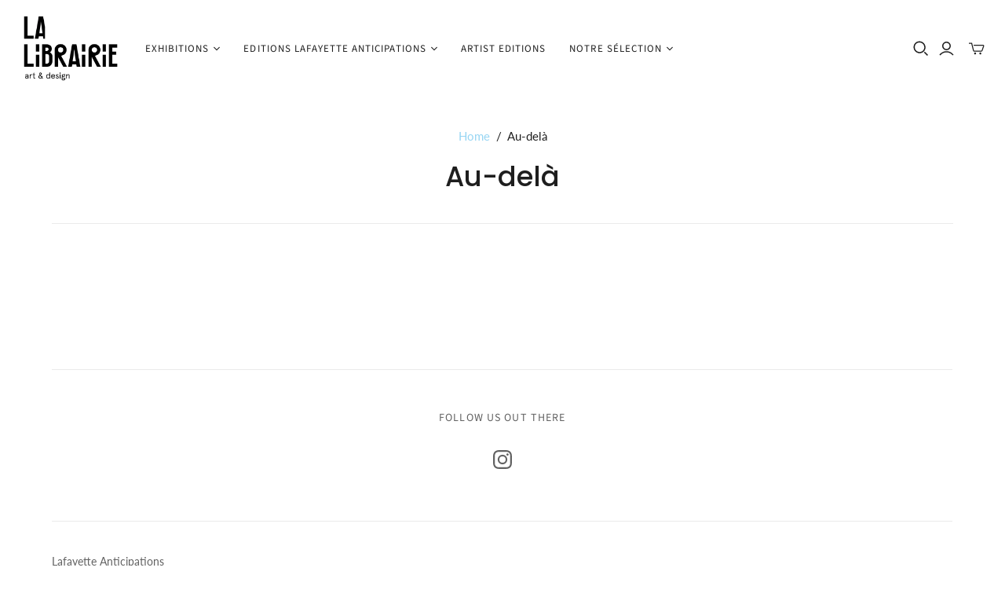

--- FILE ---
content_type: text/html; charset=utf-8
request_url: https://shop.lafayetteanticipations.com/en/cart?view=mini&_=1769068133005
body_size: -523
content:
<div id="shopify-section-template--20307215319367__main" class="shopify-section"><template data-options>
  {}
</template>

<template data-html="header">
  Your cart
</template><template data-html="free-shipping-banner">You are &lt;span class=transcy-money&gt;€50,00&lt;/span&gt; away from free shipping!<div class="free-shipping-banner__progress-container" aria-hidden="true">
      <div class="free-shipping-banner__progress" style="--width: 0%"></div>
    </div>
  </template><template data-html="content">
  <div class="cart-mini-content cart-mini-items" data-cart-mini-content>
    
      <div class="cart-mini-empty">
        You don&#39;t have any items in your cart yet.

          <a class="cart-mini__continue-shopping" href="/en/collections/all">
            Continue shopping.
          </a></div>
    
  </div>

  <div class="cart-mini-footer" data-cart-mini-footer>
    
  </div>
</template>
</div>